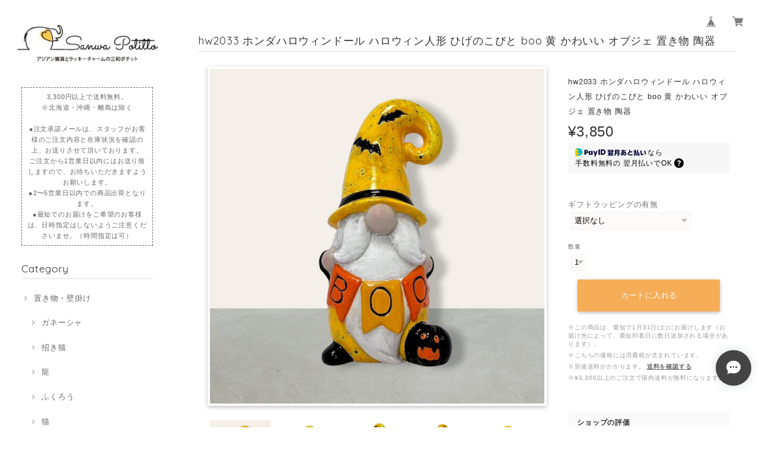

--- FILE ---
content_type: text/css
request_url: https://basefile.akamaized.net/dolcevivace-shopselect-net/64258508251e8/dolce.vita.min.css
body_size: 13829
content:
/* dolce.vita.css 
 * 
 * Dolce & Vivace
 * http://dolcevivace.com/
 * Copyright 2017 Dolce & Vivace
 */
 @charset "utf-8";html,div,span,applet,object,iframe,h1,h2,h3,h4,h5,h6,p,blockquote,pre,a,abbr,acronym,address,big,cite,code,del,dfn,em,font,img,ins,kbd,q,s,samp,small,strike,strong,sub,sup,tt,var,b,u,i,center,dl,dt,dd,ol,ul,li,fieldset,form,label,legend,table,caption,tbody,tfoot,thead,tr,th,td{margin:0;padding:0;border:0;outline:0}article,aside,details,figcaption,figure,footer,header,hgroup,menu,nav,section{display:block}*{        box-sizing:border-box;-webkit-box-sizing:border-box;   -moz-box-sizing:border-box;    -ms-box-sizing:border-box;     -o-box-sizing:border-box}.clearfix:after{content:".";display:block;height:0;clear:both;visibility:hidden}.clearfix{zoom:1}.clear{clear:both}a{outline:none}a:focus,*:focus{outline:none !important}.mar0{margin:0 !important}.mar5{margin:5px}.mar10{margin:10px}.mar15{margin:15px}.mar20{margin:20px}.mar25{margin:25px}.mar30{margin:30px}.mar35{margin:35px}.mar40{margin:40px}.mar45{margin:45px}.mar50{margin:50px}.mar60{margin:60px}.mart5{margin-top:5px}.mart10{margin-top:10px}.mart15{margin-top:15px}.mart20{margin-top:20px}.mart25{margin-top:25px}.mart30{margin-top:30px}.mart35{margin-top:35px}.mart40{margin-top:40px}.mart45{margin-top:45px}.mart50{margin-top:50px}.mart60{margin-top:60px}.mart70{margin-top:70px}.mart80{margin-top:80px}.mart90{margin-top:90px}.mart100{margin-top:100px}.mart200{margin-top:200px}.mart300{margin-top:300px}.marb5{margin-bottom:5px}.marb10{margin-bottom:10px}.marb15{margin-bottom:15px}.marb20{margin-bottom:20px}.marb25{margin-bottom:25px}.marb30{margin-bottom:30px}.marb35{margin-bottom:35px}.marb40{margin-bottom:40px}.marb45{margin-bottom:45px}.marb50{margin-bottom:50px}.marb60{margin-bottom:60px}.marb70{margin-bottom:70px}.marb80{margin-bottom:80px}.marb90{margin-bottom:90px}.marb100{margin-bottom:100px}.marl5{margin-left:5px}.marl10{margin-left:10px}.marl15{margin-left:15px}.marl20{margin-left:20px}.marl25{margin-left:25px}.marl30{margin-left:30px}.marl35{margin-left:35px}.marl40{margin-left:40px}.marl45{margin-left:45px}.marl50{margin-left:50px}.marl60{margin-left:60px}.marr5{margin-right:5px}.marr10{margin-right:10px}.marr15{margin-right:15px}.marr20{margin-right:20px}.marr25{margin-right:25px}.marr30{margin-right:30px}.marr35{margin-right:35px}.marr40{margin-right:40px}.marr45{margin-right:45px}.marr50{margin-right:50px}.marr60{margin-right:60px}.pd0{padding:0 !important}.pd5{padding:5px}.pd10{padding:10px}.pd15{padding:15px}.pd20{padding:20px}.pd25{padding:25px}.pd30{padding:30px}.pd35{padding:35px}.pd40{padding:40px}.pd50{padding:50px}.pd60{padding:60px}.pd70{padding:70px}.pd80{padding:80px}.pd90{padding:90px}.pdl10{padding-left:10px}.pdl20{padding-left:20px}.pdl30{padding-left:30px}.pdr10{padding-right:10px}.pdr20{padding-right:20px}.pdr30{padding-right:30px}strong{font-weight:normal !important}em{font-weight:bold}b{font-weight:bold}small{  font-size:80%}.text-normal{font-weight:normal !important}.text-xs{font-size:0.72rem !important;line-height:1.6em}.text-s{font-size:0.78rem !important;line-height:1.6em}.text-m{font-size:1rem !important}.text-l{font-size:1.6rem !important;line-height:1.6em}.text-xl{font-size:2.2rem !important;line-height:1.6em}.text-xxl{font-size:2.8rem !important;line-height:1.6em}.text-xxxl{font-size:4rem !important;line-height:1.6em}.text-left{  text-align:left !important}.text-right{  text-align:right !important}.text-center{  text-align:center !important}.text-justify{  text-align:justify !important}.text-underline{text-decoration:underline !important}.text-muted{  color:#bdbdbd}.text-primary{  color:#424242}a.text-primary:hover{  color:#757575}.text-success{  color:#0277bd }a.text-success:hover{  color:#039be5}.text-info{  color:#78909c}a.text-info:hover{  color:#b0bec5}.text-warning{  color:#e65100}a.text-warning:hover{  color:#f57c00}.text-danger{  color:#d50000 }a.text-danger:hover{  color:#ff5252 }.relative_on{position:relative !important}.relative_off{position:absolute !important}.relative_off_fixed{position:fixed !important}.center-block{  display:block;  margin-left:auto;  margin-right:auto}.sr-only{  position:absolute;  width:1px;  height:1px;  margin:-1px;  padding:0;  overflow:hidden;  clip:rect(0,0,0,0);  border:0}.sr-only-focusable:active,.sr-only-focusable:focus{  position:static;  width:auto;  height:auto;  margin:0;  overflow:visible;  clip:auto}.float-right{  float:right !important}.float-left{  float:left !important}.hide{  display:none}.show{  display:block !important}.invisible{  visibility:hidden}.text-hide{  font:0/0 a; color:transparent; text-shadow:none; background-color:transparent; border:0}.hidden{ display:none !important; visibility:hidden !important}.affix{ position:fixed}pre,blockquote,code{ page-break-inside:avoid}html{ -ms-text-size-adjust:100%; -webkit-text-size-adjust:100%; -webkit-tap-highlight-color:rgba(0,0,0,0); font-size:75%; letter-spacing:0.04rem; line-height:1.5rem}
p{margin:0 0 2rem} 
@media screen and (min-width:601px){html{font-size:82%;letter-spacing:0.05rem; line-height:1.6rem}p{margin:0 0 2.2rem}}
@media screen and (min-width:993px){html{font-size:82%;letter-spacing:0.05rem; line-height:1.6rem}p{margin:0 0 2.2rem}}
ul{list-style:none}ol{list-style:decimal}img{ vertical-align:middle; border:0; max-width:100%; height:auto}a:focus{ outline:thin dotted; outline:5px auto -webkit-focus-ring-color; outline-offset:-2px}h1,h2,h3,h4,h5,h6{ font-weight:400}h1 a,h2 a,h3 a,h4 a,h5 a,h6 a{ font-weight:inherit}h1,h2{ font-size:1.6rem; line-height:1.8rem; margin:0 0 1rem; border-left:#EF9A9A solid 4px; padding-left:16px}h3,h4,h5,h6{ font-size:1.2rem; line-height:1.2rem; margin:0}i{padding:0 0 0.1rem;vertical-align:middle !important}.collapsible i{padding-top:0}.section{padding-top:0;padding-bottom:2rem}.section2{padding-top:0;padding-bottom:3rem}.section-topspace{padding-top:3.4rem;padding-bottom:2rem}.section:after,.section-topspace:after{content:".";display:block;height:0;clear:both;visibility:hidden}li ul li{padding-left:1.4rem}
@media (max-width:600px){h1,h2,h1.plain,h2.plain{ font-size:1.4rem; line-height:1.6rem}.text-xs{line-height:1.6em}.text-s{line-height:1.6em}.text-l{line-height:1.6em}.text-xl{line-height:1.5em}.text-xxl{line-height:1.4em}.text-xxxl{line-height:1.3em}}
.mart1rem{margin-top:1rem}.mart24rem{margin-top:2.4rem}.pdb1rem{padding-bottom:1rem}.pdb24rem{padding-bottom:2.4rem}@font-face{
font-family:"YuGothic M";src:local(Yu Gothic Medium)}body{color:#333;
font-family: Verdana, "游ゴシック体", YuGothic, "游ゴシック Medium", "YuGothic M", "ヒラギノ角ゴ Pro W3", "Hiragino Kaku Gothic Pro", "メイリオ", Meiryo, sans-serif;background-color:#fff;font-weight:normal;margin:0;word-wrap:break-word; overflow-wrap:break-word}.font_reset{
font-family: Verdana, "游ゴシック体", YuGothic, "游ゴシック Medium", "YuGothic M", "ヒラギノ角ゴ Pro W3", "Hiragino Kaku Gothic Pro", "メイリオ", Meiryo, sans-serif}a{ color:#757575; text-decoration:none; -webkit-transition:color 0.3s,background-color 0.5s; -moz-transition:color 0.3s,background-color 0.5s; transition:color 0.3s,background-color 0.5s}a:hover,a:focus{ color:#EF9A9A;&#12288}hr{ -moz-box-sizing:content-box; box-sizing:content-box; height:0; border:0; border-top:1px solid #bdbdbd; margin:1rem 0}.font-varela{
font-family:'Varela',sans-serif}.collapsible-body pre{margin:0;border:0}#page-top{position:fixed;bottom:1%;right:1%;z-index:900;opacity:0.7}#page-top i{font-size:1rem}#page-top:hover{opacity:1}#menu li{position:relative}#menu li ul{ display:none; position:absolute; top:70px; left:0px; padding:5px; width:200px; background-color:transparent; border:none; margin-top:-70px; padding-top:70px}#menu li ul li{ margin:0 !important; padding:0 !important; width:200px; border:none; background-color:#FFF}#menu li ul li a{ display:inline-block; width:200px; height:20px !important}#menu li ul li a:hover{ background-color:#FFF; color:#333}.collapsible{ -webkit-box-shadow:none; -moz-box-shadow:none; box-shadow:none; -webkit-border-radius:2px; -moz-border-radius:2px; border-radius:2px} .collapsible-header{ display:block; cursor:pointer; padding:0.6rem 1rem; background-color:#fff; border-bottom:1px solid #ddd; height:auto; line-height:1.6rem}.collapsible-body{ background-color:#fff}.collapsible-header i{ width:2rem; display:block; float:left; text-align:center; margin-right:1rem;font-size:1.36rem; line-height:1.6rem} .container,.header-container{ padding:0; margin:0 auto; max-width:1280px; width:100%} .container-wide{ padding:0 1.5rem; margin:0 auto; width:100%} .container-404{ padding:0 1.5rem; margin:0 auto; max-width:1280px; width:92%; margin-top:50px}
@media only screen and (min-width:601px){/* 601 */.container-wide{ width:95%; max-width:1980px} .container,.header-container{padding:0}.container-404{ width:75%;margin-top:130px}}
@media only screen and (min-width:993px){/* 993 */.container{ width:92%}.header-container{ padding:0 1.5rem}}
@media only screen and (min-width:1280px){.container{ width:1180px}.header-container{ padding:0 2rem}}
nav {position:static;color:#333;z-index:1100;background-color:transparent;height:70px;line-height:70px;
font-family: Verdana, "游ゴシック体", YuGothic, "游ゴシック Medium", "YuGothic M", "ヒラギノ角ゴ Pro W3", "Hiragino Kaku Gothic Pro", "メイリオ", Meiryo, sans-serif;overflow:visible !important;-webkit-box-shadow:none; -moz-box-shadow:none; box-shadow:none; padding:20px 0}nav h1{margin:0;padding:0;border:none}.brand-logo{text-align:center;margin:20px auto 1.4rem}.brand-logo h1,.brand-logo h1 a,.brand-logo h1 a:hover{ font-size:1.1rem;border:none;padding:0;text-align:center;color:#333;font-weight:normal !important}.brand-logo img{max-height:70px;width:auto;vertical-align:bottom}.brand-logo-block{ display:inline-block; padding:0;color:#424242; font-size:1.7rem}nav a{ color:#212121 !important}nav a.button-collapse i{ font-size:2.4rem; height:70px; line-height:70px}nav .nav-wrapper i{ font-size:14px;line-height:68px !important;vertical-align:middle}.btn-floating i{ font-size:2rem}i.left{ margin-right:5px !important}i.right{ margin-left:5px !important}nav ul li{ -webkit-transition:background-color 0.3s; -moz-transition:background-color 0.3s; -o-transition:background-color 0.3s; -ms-transition:background-color 0.3s; transition:background-color 0.3s; padding-left:10px !important; padding-right:10px !important}nav a.button-collapse i{ font-size:2rem}
@media (max-width:992px){nav ul li,nav ul li a{display:block;width:100%}.waves100{display:inline-block;width:100%}nav ul li:hover,nav ul li a:hover{background:#FFF !important}nav ul li.active,nav ul li.current-menu-item{ background-color:#eceff1;color:#455a64}.brand-logo{text-align:center;width:210px}.side-nav .nav-title{background:transparent !important;color:#999;font-size:1.4rem;margin-left:1.3rem}.side-nav .nav-search:hover,.side-nav .nav-search:active,.side-nav .nav-search:focus,.side-nav .nav-title:hover,.side-nav .nav-title:active,.side-nav .nav-title:focus{background:#FFF}.side-nav .wp-search-form-icon i{display:inline-block;font-size:1.4rem;color:#999;height:70px;padding:2px 0 0px 10px}.side-nav .item-icon{display:inline-block;font-size:1.4rem;color:#999;height:70px;padding:0 12px 10px 0;margin-right:0.3rem}.side-nav .wp-search-form{font-size:1rem;padding-left:3.4rem;padding-right:1.3rem;color:#424242}}
@media (min-width:601px){ nav ul li:hover,nav ul li.active,nav ul li:hover,nav ul li.current-menu-item{ background-color:transparent !important}nav ul li a:hover,nav ul li a.active,nav ul li a:hover,nav ul li a.current-menu-item{ background-color:transparent !important;color:#EFAAC5 !important}}
@media only screen and (min-width:993px){nav {position:static; width:100%;height:auto;line-height:normal}nav .nav-wrapper i,nav a.button-collapse,nav a.button-collapse i{ height:auto; line-height: normal}.brand-logo h1{display:none}nav .logo{position:relative;top:-1px !important}nav .logo img{max-height:100%;max-width:100%}nav ul{margin:auto !important;text-align:center !important}nav ul li{ -webkit-transition:background-color 0.3s; -moz-transition:background-color 0.3s; -o-transition:background-color 0.3s; -ms-transition:background-color 0.3s; transition:background-color 0.3s; padding-left:0 !important; padding-right:0 !important; float:none; display:block; width:100%; text-align:left}nav,nav .nav-wrapper i,nav a.button-collapse,nav a.button-collapse i{ height:auto; line-height:normal}nav .nav-wrapper i{line-height:68px !important}.navbar-fixed{ height:70px !important}nav ul a {font-size:1rem;padding-left:0;padding-right:0}nav .logo i{color:#ef9a9a;transition:all 0.4s ease;font-size:1.1rem;padding:0 10px;line-height:normal !important}nav .logo,nav .logo a,nav .logo a:hover{ font-size:1.4rem;line-height:normal;border:none;color:#333 !important;font-weight:normal !important}}
 .btn:hover{ background-color:#999;color:#FFF !important}.disabled:hover{color:#999 !important}input[type=text]:focus,input[type=password]:focus,input[type=email]:focus,input[type=url]:focus,input[type=date]:focus,input[type=tel]:focus,input[type=number]:focus,input[type=search]:focus,textarea:focus.materialize-textarea{ border-bottom:1px solid #999; -webkit-box-shadow:0 1px 0 0 #999; -moz-box-shadow:0 1px 0 0 #999; box-shadow:0 1px 0 0 #999}.collection .collection-item.active{ background-color:#999; color:#eafaf9} .collection a.collection-item{ color:#999}.secondary-content{ color:#999}span.badge.new{ background-color:#999}span.badge.new:after{ content:"new"}.progress .determinate{ background-color:#999}.progress .indeterminate{ background-color:#999}.btn{ color:#FFF; background-color:#ef9a9a; letter-spacing:0.07rem !important; -webkit-transition:0.3s ease-out; -moz-transition:0.3s ease-out; -o-transition:0.3s ease-out; -ms-transition:0.3s ease-out; transition:0.3s ease-out} .btn-floating{ color:#FFF; background-color:#999} .dropdown-content li >a,.dropdown-content li >span{ color:#999} .input-field input[type=text]:focus+label,.input-field input[type=password]:focus+label,.input-field input[type=email]:focus+label,.input-field input[type=url]:focus+label,.input-field input[type=date]:focus+label,.input-field input[type=tel]:focus+label,.input-field input[type=number]:focus+label,.input-field input[type=search]:focus+label,.input-field textarea:focus.materialize-textarea+label{ color:#999}.input-field .prefix.active{ color:#999}  [type="radio"]:checked+label:after{ border:2px solid #999; background-color:#999}[type="radio"].with-gap:checked+label:before{ border:2px solid #999}[type="radio"].with-gap:checked+label:after{ border:2px solid #999; background-color:#999} [type="checkbox"]:checked+label:before{ border-right:2px solid #999; border-bottom:2px solid #999} input[type=range]+.thumb{ background-color:#999}input[type=range]+.thumb .value{ color:#999}input[type=range]::-webkit-slider-thumb{ background-color:#999} input[type=range]::-moz-range-thumb{ background:#999} input[type=range]::-ms-thumb{ background:#999} .picker__date-display{ background-color:#999; color:#fff} .picker--focused .picker__day--highlighted{ color:#999} .picker__close,.picker__today{ color:#999} footer.page-footer:before,footer.page-footer-noitem:before{content:".";display:block;height:0;clear:both;visibility:hidden}footer.page-footer{  margin-top:2.4rem;  padding-top:0;  background-color:#eee ;  color:#212121;  font-size:0.9rem}footer.page-footer-noitem{  margin-top:2.4rem;  padding-top:0;  background-color:#eee ;  color:#212121;  font-size:0.9rem}footer.page-footer h3{  font-size:1rem;  line-height:1.2rem;  margin:2.4rem 0 1rem;  border-left:#999   solid 4px;  padding-left:16px;  color:#212121}footer.page-footer a,footer.page-footer-noitem a{color:#000}footer.page-footer .footer-copyright,footer.page-footer-noitem .footer-copyright{    color:#212121;    background-color:transparent;text-align:right;font-size:10px;overflow:hidden;    height:auto;    line-height: normal;padding-bottom:10px}footer .footer-link-text,footer .footer-link-text a{color:#757575}.footer-copyright-fixed{    color:#424242;;position:fixed;bottom:0;padding:0 0 1rem 0}.waves-effect.waves-teal .waves-ripple{    background-color:rgba(208,215,223,0.6)}.dropdown-content{margin:39px 0 0;-webkit-border-radius:2px;    -moz-border-radius:2px;    border-radius:2px}.dropdown-content li{    cursor:pointer;    font-size:1rem;color:#424242;    line-height:1.5rem}footer.page-footer:before{content:"";    clear:both;    display:block}.card-panel{  margin:2rem 0 2rem}.modal{  background-color:#fff}.modal .modal-content{line-height:1.4rem;background:#fff}.modal .modal-footer{    height:80px;padding:20px;background:#fff}.easee{-webkit-transition:1.2s;  -moz-transition:1.2s;  -o-transition:1.2s;   -ms-transition:1.2s;      transition:1.2s}table{  width:100%;  display:table}  table.bordered tr{    border-bottom:1px solid #d0d0d0}  table.striped tbody tr:nth-child(odd){    background-color:#f2f2f2}  table.hoverable tbody tr{    -webkit-transition:background-color 0.25s ease;    -moz-transition:background-color 0.25s ease;    -o-transition:background-color 0.25s ease;    -ms-transition:background-color 0.25s ease;    transition:background-color 0.25s ease}    table.hoverable tbody tr:hover{      background-color:#f2f2f2}  table.centered thead tr th,table.centered tbody tr td{    text-align:center}thead{  border-bottom:1px solid #d0d0d0}td,th{  padding:15px 5px;  display:table-cell;  text-align:left;  vertical-align:middle;  -webkit-border-radius:2px;  -moz-border-radius:2px;  border-radius:2px;  background-clip:padding-box}  .materialboxed{  cursor:pointer}.materialboxed.active{  cursor:pointer}ul.table-of-contents a{  display:inline-block;  font-weight:400;  color:#757575;  padding-left:12px;  height:1.5rem;  line-height:1.5rem;  letter-spacing:0.4;  display:inline-block}ul.table-of-contents a:hover{    color:#cfd8dc;    padding-left:10px;    border-left:2px solid #cfd8dc}ul.table-of-contents a.active{    font-weight:400;    padding-left:10px;    border-left:2px solid #999;color:#999}.modal .modal-footer .btn-small{      float:right;      margin:6px 0}.card .card-action{    border-top:1px solid rgba(160,160,160,0.2);    padding:10px 20px}.card .card-image img{  padding:4px}.card .card-content{    padding:20px 24px 24px}.boxer-open #boxer-overlay{  opacity:0.8}#boxer{  padding:6px}#boxer .boxer-meta{  padding:0}#boxer .boxer-caption p{  color:#666;  font-size:1rem;  margin:0;  padding:1rem 0.5rem 0.5rem}#boxer .boxer-close{  z-index:10500}#boxer{  z-index:10100}#boxer-overlay{  z-index:10000}#boxer .boxer-loading{  z-index:10500}#boxer .boxer-container{  z-index:10300}.boxer{   max-width:100%;   height:auto;   display:inline-block;   border:4px solid #fff;   overflow:hidden;   position:relative;   text-align:center;   cursor:url("../image/zoom-icon.png"),pointer; -webkit-box-shadow:0 2px 5px 0 rgba(0,0,0,0.16),0 2px 10px 0 rgba(0,0,0,0.12); -moz-box-shadow:0 2px 5px 0 rgba(0,0,0,0.16),0 2px 10px 0 rgba(0,0,0,0.12); box-shadow:0 2px 5px 0 rgba(0,0,0,0.16),0 2px 10px 0 rgba(0,0,0,0.12); transition:all 0.2s ease; -webkit-border-radius:2px; -moz-border-radius:2px; border-radius:2px;margin:0.5rem}.boxer:hover{ -webkit-box-shadow:0 5px 11px 0 rgba(0,0,0,0.18),0 4px 15px 0 rgba(0,0,0,0.15); -moz-box-shadow:0 5px 11px 0 rgba(0,0,0,0.18),0 4px 15px 0 rgba(0,0,0,0.15); box-shadow:0 5px 11px 0 rgba(0,0,0,0.18),0 4px 15px 0 rgba(0,0,0,0.15)}ul .disc{list-style:disc !important}.icon-right{padding:0 0 0.3rem 0.6rem}.icon-right2{padding-left:0.2rem}.icon-left{padding:0 0.6rem 0.3rem 0;vertical-align:middle}.icon-left2{padding-right:0.2rem}
@media (max-width:600px){.mobile-only{display:block;position:relative}.screen-only{display:none}}
@media (min-width:601px){.mobile-only{display:none}.screen-only{display:block;position:relative}}
@media (max-width:992px){.mobile-and-tablet-only{display:block}.pc-only{display:none}}
@media (min-width:993px){.mobile-and-tablet-only{display:none}.pc-only{display:block}}
@media (max-width:1280px){.under1280{display:block}.over1280{display:none}}
@media (min-width:1281px){.under1280{display:none}.over1280{display:block}}
.z-depth-1,.tag-btn,.imagebox{ -webkit-box-shadow:0 2px 5px 0 rgba(0,0,0,0.16),0 2px 10px 0 rgba(0,0,0,0.12); -moz-box-shadow:0 2px 5px 0 rgba(0,0,0,0.16),0 2px 10px 0 rgba(0,0,0,0.12); box-shadow:0 2px 5px 0 rgba(0,0,0,0.16),0 2px 10px 0 rgba(0,0,0,0.12)}.z-depth-1-half,.btn:hover,.btn-floating:hover{ -webkit-box-shadow:0 5px 11px 0 rgba(0,0,0,0.18),0 4px 15px 0 rgba(0,0,0,0.15); -moz-box-shadow:0 5px 11px 0 rgba(0,0,0,0.18),0 4px 15px 0 rgba(0,0,0,0.15); box-shadow:0 5px 11px 0 rgba(0,0,0,0.18),0 4px 15px 0 rgba(0,0,0,0.15)}.contents{margin-left:auto;margin-right:auto;position:absolute;top:110px;width:100%}.search_box{text-align:center;margin-top:0px;max-width:92%;position:relative;background-color:#FFF;height:90px;padding-top:30px;z-index:19999}.hide-searchbox{ display:none}.search_padding{padding:0 1.4rem}.entry-title,.page-title{border-left:none !important;padding:0;line-height:2rem !important;margin:0 0 1rem 0 !important;font-size:19px;text-align:left !important}.entry-title-result,.page-title-result{border-left:none !important;padding:0;line-height:2rem !important;margin:0 0 1rem 0 !important;font-size:19px}
@media (max-width:600px){.entry-title,.page-title,.entry-title-result,.page-title-result{font-size:1.1rem;padding:0 0 2px}.entry-title i,.page-title i,.entry-title-result i,.page-title-result i{font-size:1.1rem !important}}
@media (min-width:601px){.entry-title,.page-title{line-height:26px !important}.entry-title-result,.page-title-result{line-height:26px !important}}
.entry-meta,.page-meta,.entry-meta a,.page-meta a,.entry-meta i,.page-meta i{font-size:11px;color:#757575}#sidebar,#sidebar2,#sidebar-thin{padding-left:0;line-height:1.4rem}#sidebar li{padding-top:0.8rem}
@media only screen and (min-width:993px){#sidebar,#sidebar2{padding:0 10px}}
@media screen and (min-width:1600px){#sidebar,#sidebar2{padding:0 20px}}
#sidebar:after,#sidebar2:after,#sidebar-thin:after{content:""; clear:both; display:block;padding:0 0 1rem}#sidebar h2,#sidebar h3,#sidebar2 h2,#sidebar-thin h2{font-size:1.3rem;line-height:1.3rem; border-left:none; padding-left:0;border-bottom:#ddd solid 1px;border-left:none !important;padding:0 0 8px;margin:0 0 1rem !important;
font-family:Quicksand , Verdana, "游ゴシック", YuGothic, "ヒラギノ角ゴ ProN W3", "Hiragino Kaku Gothic ProN", "メイリオ", Meiryo, sans-serif!important}
@media (max-width:600px){#sidebar h2,#sidebar h3,#sidebar2 h2,#sidebar-thin h2{padding:0 0 10px}}
#sidebar li,#sidebar2 li{margin:1rem 0 0}#sidebar .sidebar-entry-catch,#sidebar2 .sidebar-entry-catch,#sidebar-thin .sidebar-entry-catch{margin:0 1.4rem 1rem 0;float:left;width:54px;height:auto}
@media only screen and (min-width:601px) and (max-width:992px){#sidebar .sidebar-entry-catch,#sidebar2 .sidebar-entry-catch,#sidebar-thin .sidebar-entry-catch{float:none;width:100%}}
#sidebar .sidebar-entry-title,#sidebar2 .sidebar-entry-title,#sidebar-thin .sidebar-entry-title{padding:10px 0 1rem}#sidebar .sidebar-entry-title2,#sidebar2 .sidebar-entry-title2,#sidebar-thin .sidebar-entry-title2{padding:0 0 1rem}#sidebar .sidebar-entry-item,#sidebar2 .sidebar-entry-item,#sidebar-thin .sidebar-entry-item{font-size:0.9rem}#sidebar .sidebar-entry-item:after,#sidebar2 .sidebar-entry-item:after,#sidebar-thin .sidebar-entry-item:after{content:""; clear:both; height:0; display:block; visibility:hidden}.imagebox{padding:4px;position:relative;height:auto;width:auto;display:inline-block}.view,.view-wide{ max-width:100%; height:auto;  border:none; overflow:hidden; position:relative; text-align:center; cursor:pointer;transition:all 0.4s ease}.view img{ display:block; position:relative; opacity:1; transform:scale(1,1); transition:all 0.4s ease}.view-wide img{ display:block; position:relative; opacity:1; transform:scale(1,1); transition:all 0.4s ease}.view:hover img{ opacity:0.6; transform:scale(1.2,1.2)}.view-wide:hover img{ opacity:0.6; transform:scale(1.2,1.2)}
@media (max-width:600px){.view-wide{}.view-wide img{ max-width:100% !important}.view:hover img{ opacity:1; transform:scale(1,1)}.view-wide:hover img{ opacity:1; transform:scale(1,1)}}
.view,.view-wide{ -webkit-box-shadow:0 2px 5px 0 rgba(0,0,0,0.16),0 2px 10px 0 rgba(0,0,0,0.12); -moz-box-shadow:0 2px 5px 0 rgba(0,0,0,0.16),0 2px 10px 0 rgba(0,0,0,0.12); box-shadow:0 2px 5px 0 rgba(0,0,0,0.16),0 2px 10px 0 rgba(0,0,0,0.12); transition:all 0.4s ease}.view:hover,.view-wide:hover{ -webkit-box-shadow:0 5px 11px 0 rgba(0,0,0,0.18),0 4px 15px 0 rgba(0,0,0,0.15); -moz-box-shadow:0 5px 11px 0 rgba(0,0,0,0.18),0 4px 15px 0 rgba(0,0,0,0.15); box-shadow:0 5px 11px 0 rgba(0,0,0,0.18),0 4px 15px 0 rgba(0,0,0,0.15)}.photo,.photo-s{ max-width:100%; height:auto; display:inline-block; padding:0.5rem}.photo-top{ max-width:100%; height:auto; margin-left:auto; margin-right:auto; display:inline-block}.photo img,.photo-top img{ border:4px solid #fff; -webkit-box-shadow:0 2px 5px 0 rgba(0,0,0,0.16),0 2px 10px 0 rgba(0,0,0,0.12); -moz-box-shadow:0 2px 5px 0 rgba(0,0,0,0.16),0 2px 10px 0 rgba(0,0,0,0.12); box-shadow:0 2px 5px 0 rgba(0,0,0,0.16),0 2px 10px 0 rgba(0,0,0,0.12); transition:all 0.6s ease; -webkit-border-radius:2px; -moz-border-radius:2px; border-radius:2px}.photo-s img{ border:2px solid #fff; -webkit-box-shadow:0 2px 5px 0 rgba(0,0,0,0.16),0 2px 10px 0 rgba(0,0,0,0.12); -moz-box-shadow:0 2px 5px 0 rgba(0,0,0,0.16),0 2px 10px 0 rgba(0,0,0,0.12); box-shadow:0 2px 5px 0 rgba(0,0,0,0.16),0 2px 10px 0 rgba(0,0,0,0.12); transition:all 0.3s ease; -webkit-border-radius:2px; -moz-border-radius:2px; border-radius:2px}.photo a img,.photo-s a img,.photo-top a img,{opacity:1}.photo a img:hover,.photo-s a img:hover,.photo-top a img:hover{opacity:0.7; -webkit-box-shadow:0 5px 11px 0 rgba(0,0,0,0.18),0 4px 15px 0 rgba(0,0,0,0.15); -moz-box-shadow:0 5px 11px 0 rgba(0,0,0,0.18),0 4px 15px 0 rgba(0,0,0,0.15); box-shadow:0 5px 11px 0 rgba(0,0,0,0.18),0 4px 15px 0 rgba(0,0,0,0.15)}.top-block{display:block;min-height:168px;position:relative;margin-bottom:1.4rem}.subpage-block{display:block;min-height:168px;position:relative;margin-bottom:2.4rem}.top-block:after,.subpage-block:after{ content:""; clear:both; display:block}.top-date{background:#fff;display:block;float:left; position:relative;overflow:hidden;width:100%;text-align:right;line-height:18px;font-size:12px;padding:3px 8px 0;color:#9e9e9e;letter-spacing:1px;
font-family:'Damion',cursive}.top-title{display:inline-block}.top-title a{display:inline-block;color:#424242}.top-title a:hover{color:#999}.top-desc{color:#424242;padding:1rem 0;line-height:1.6rem}.top-desc a:hover{color:#424242}.top-desc-more p{padding:0 !important;margin:0 !important}.top-desc-more a:hover{color:#424242 !important}.top-readmore{position:absolute;bottom:0;right:1rem}.top-readmore .btn{margin:0;line-height:2.4rem;height:2.4rem;font-size:0.9rem;padding:0 1.8rem 0 1.8rem}.top-thumb{height:100%}
@media (min-width:601px){.top-thumb{width:100%}}
.top-thumb img{width:100%}
@media (max-width:600px){.top-thumb{height:auto}}
.plus-minus{margin-top:-120px; padding-top:120px}.plus-minus2{margin-top:-70px; padding-top:120px}.plus-minus3{margin-top:-100px; padding-top:100px}.pre-icon{display:inline-block;font-size:1.6rem;padding:8px 0 0}.pre-icon2{display:inline-block;font-size:1.6rem;padding:0 0 4px}.credits{font-size:0.78rem;color:#9e9e9e;padding-bottom:2px;border-bottom:solid 1px #e0e0e0;text-align:right;vertical-align:middle;line-height:1rem}.credits i{padding-left:0.5rem;padding-right:0.2rem;font-size:0.9rem;vertical-align:middle}.credits a{color:#9e9e9e}.credits p{margin:0}.form-submit{text-align:center;margin:2rem 0 0}input#submit{ display:inline-block; height:36px; margin-bottom:15px; padding:0 2rem; -webkit-border-radius:2px; -moz-border-radius:2px; border-radius:2px; background-clip:padding-box; line-height:36px; text-transform:uppercase; border:none; outline:0; -webkit-tap-highlight-color:transparent; text-decoration:none; text-align:center; -webkit-transition:0.2s ease-out; -moz-transition:0.2s ease-out; -o-transition:0.2s ease-out; -ms-transition:0.2s ease-out; transition:0.2s ease-out; cursor:pointer; color:#FFF; background-color:#ef9a9a; letter-spacing:0.07rem; -webkit-box-shadow:0 2px 5px 0 rgba(0,0,0,0.16),0 2px 10px 0 rgba(0,0,0,0.12); -moz-box-shadow:0 2px 5px 0 rgba(0,0,0,0.16),0 2px 10px 0 rgba(0,0,0,0.12); box-shadow:0 2px 5px 0 rgba(0,0,0,0.16),0 2px 10px 0 rgba(0,0,0,0.12)} input#submit:hover{ background-color:#999; color:#FFF !important; -webkit-box-shadow:0 5px 11px 0 rgba(0,0,0,0.18),0 4px 15px 0 rgba(0,0,0,0.15); -moz-box-shadow:0 5px 11px 0 rgba(0,0,0,0.18),0 4px 15px 0 rgba(0,0,0,0.15); box-shadow:0 5px 11px 0 rgba(0,0,0,0.18),0 4px 15px 0 rgba(0,0,0,0.15)}[type="radio"]:not(:checked)+label,[type="radio"]:checked+label{display:none}[type="radio"]+label:before,[type="radio"]+label:after{ display:none}[type="radio"]:not(:checked)+label:before{ display:none}[type="radio"]:not(:checked)+label:after{ display:none}[type="radio"]:checked+label:before{ display:none}[type="radio"]:checked+label:after{ display:none}  [type="radio"]:disabled:not(:checked)+label:before,[type="radio"]:disabled:checked+label:before{ display:none}[type="radio"]:disabled+label{ display:none}[type="radio"]:disabled:not(:checked)+label:hover:before{ display:none}[type="radio"]:disabled+label,[type="radio"]:not(:checked)+label,[type="radio"]:checked+label,[type="radio"]:not(:checked),[type="radio"]:checked{ left:inherit; position:relative; padding-left:inherit; margin-left:15px; margin-right:5px; cursor:pointer; display:inline-block; height:1rem; line-height:1rem; font-size:1rem}[type="checkbox"]:not(:checked)+label,[type="checkbox"]:checked+label{ display:none}[type="checkbox"]+label:before{ display:none}[type="checkbox"]:not(:checked)+label:before{ display:none}[type="checkbox"]:checked+label:before{ display:none}[type="checkbox"]:disabled:not(:checked)+label:before{ display:none}[type="checkbox"]:disabled:checked+label:before{ display:none}[type="checkbox"]:disabled:checked+label{ display:none}[type="checkbox"]:disabled:not(:checked)+label:hover:before{display:none}[type="checkbox"]:disabled:checked+label,[type="checkbox"]:not(:checked)+label,[type="checkbox"]:checked+label,[type="checkbox"]:not(:checked),[type="checkbox"]:checked{ left:inherit; position:relative; padding-left:inherit; margin-left:15px; margin-right:5px; cursor:pointer; display:inline-block; height:1rem; line-height:1rem; font-size:1rem}.dropmenu li{ position:relative}.dropmenu li ul{ list-style:none; position:absolute; z-index:1000; top:60px; left:0; margin:0; padding:0; text-align:left !important; line-height:20px !important; background:#fff; -webkit-box-shadow:0 2px 5px 0 rgba(0,0,0,0.16),0 2px 10px 0 rgba(0,0,0,0.12); -moz-box-shadow:0 2px 5px 0 rgba(0,0,0,0.16),0 2px 10px 0 rgba(0,0,0,0.12); box-shadow:0 2px 5px 0 rgba(0,0,0,0.16),0 2px 10px 0 rgba(0,0,0,0.12); transition:all 0.6s ease; -webkit-border-radius:2px; -moz-border-radius:2px; border-radius:2px}.dropmenu li ul li{ white-space:nowrap; margin:0; padding:0; display:block}.dropmenu li ul li a{ padding:1rem 1.2rem;  text-align:left}.dropmenu li ul{ visibility:hidden; opacity:0; transition:all 0.2s ease}.dropmenu li:hover ul{ visibility:visible; opacity:1}.dropmenu li ul li a{ visibility:hidden; opacity:0; transition:.5s}.dropmenu li:hover ul li a{ visibility:visible; opacity:0.9}
@media (max-width:992px){.side-nav .sub-menu{display:none}#sidebar ul .waves-effect{display:block}#sidebar ul li .sub-menu{margin:1rem 0 0 2rem}}
.js-masonry{margin:0 auto}.js-masonry:after{ content:''; display:block; clear:both}.top-thumb{height:100%}.index-title{border:none;text-align:center;padding:1rem 0.5rem 0.8rem;margin:0;font-size:1.1rem;line-height:1.4rem}.index-title-box{background-color:#FFF;opacity:1; transform:scale(1,1); transition:all 0.6s ease;  background:#FFF;opacity:1;z-index:3600}
@media (min-width:601px){.index-block-x2 .index-title-box{min-width:620px}}
.side-title-box{background-color:#FFF;opacity:1; transform:scale(1,1); transition:all 0.6s ease; min-width:100%}.index-title-box p,.side-title-box p{text-align:center;font-size:0.78rem;line-height:1rem;color:#9e9e9e;margin:0;padding:0 0.5rem 0.5rem}.index-title-box i,.side-title-box i{padding-right:5px}.index-title-more{text-align:center;font-size:0.9rem;line-height:1rem;color:#333;margin:0;padding:0 0.5rem 1rem}
.index-title-box:hover{ opacity:1; transform:scale(1,1); transition:all 0.4s ease}.side-block:hover .side-title-box,.index-block:hover .index-title-box,.index-block-x2:hover .index-title-box{ opacity:1; transform:scale(1,1); transition:all 0.4s ease}.side-block .side-title-box h1,.index-block .index-title-box h1,.index-block-x2 .index-title-box h1{ color:#333; transition:all 0.4s ease}.side-block:hover .side-title-box h1,.index-block:hover .index-title-box h1,.index-block-x2:hover .index-title-box h1{ color:#ff8a80}.side-block:hover .side-title-box,.index-block:hover .index-title-box,.index-block-x2:hover .index-title-box{ opacity:1; transform:scale(1,1); transition:all 0.4s ease}.item{width:auto;height:auto;position:relative;margin-bottom:20px;margin-left:1%;margin-right:1%}
@media only screen and (min-width:1360px){.item{margin-bottom:28px;margin-left:2%;margin-right:2%}}
.index-block{display:inline-block;position:relative;margin:0;padding:0;width:100%;max-width:100%}.side-block{display:inline-block;position:relative;padding:0;width:100%;max-width:100%}.index-date{background-color:#FFF;display:block;width:100%;color:#9e9e9e;overflow:hidden;text-align:center;font-size:0.78rem;line-height:1rem;margin:0;padding:0 0 1rem}.side-date{background-color:#FFF;display:block;width:100%;color:#9e9e9e;overflow:hidden;text-align:center;font-size:0.78rem;line-height:1rem;margin:0;padding:0 5px 1rem}.cat-date{background-color:transparent;display:block;width:100%;color:#9e9e9e;overflow:hidden;text-align:center;font-size:0.78rem;line-height:1rem;margin:0;padding:0 0 1rem}.more-btn{display:inline-block;vertical-align:middle;min-width:3rem;padding:0 6px; text-align:center; line-height:17px;font-size:9px !important; -webkit-box-sizing:border-box; -moz-box-sizing:border-box; box-sizing:border-box; font-weight:300; font-size:0.8rem; -webkit-border-radius:2px; -moz-border-radius:2px; border-radius:2px; background-clip:padding-box;vertical-align:middle;background:#ef9a9a;color:#fff;transition:all 0.4s ease}a:hover .more-btn{transition:all 0.4s ease;-webkit-box-shadow:0 2px 5px 0 rgba(0,0,0,0.16),0 2px 10px 0 rgba(0,0,0,0.12); -moz-box-shadow:0 2px 5px 0 rgba(0,0,0,0.16),0 2px 10px 0 rgba(0,0,0,0.12); box-shadow:0 2px 5px 0 rgba(0,0,0,0.16),0 2px 10px 0 rgba(0,0,0,0.12)}.index-title-more i{color:#ef9a9a;transition:all 0.4s ease;font-size:1.1rem}.index-block:hover .more-btn{background:#999;color:#fff}.side-block:hover .index-title-more i,.index-block:hover .index-title-more i{color:#999 !important}
@media (max-width:992px){.item{margin-bottom:26px}}
@media (max-width:600px){.item{margin-left:10px;margin-right:10px}.js-masonry .widget{margin:0 auto 2.4rem}.side-block,.index-block{padding:0;width:100% !important;max-width:100% !important}.index-title-box{ min-width:100px; max-width:100%}}
#infscr-loading{width:100%;text-align:center;padding:8px 0;position:fixed;right:0;bottom:70px}#infscr-loading img{display:block;margin:auto;width:66px;height:66px}.sha{ max-width:100%; height:auto; display:inline-block; -webkit-box-shadow:0 2px 5px 0 rgba(0,0,0,0.16),0 2px 10px 0 rgba(0,0,0,0.12); -moz-box-shadow:0 2px 5px 0 rgba(0,0,0,0.16),0 2px 10px 0 rgba(0,0,0,0.12); box-shadow:0 2px 5px 0 rgba(0,0,0,0.16),0 2px 10px 0 rgba(0,0,0,0.12); transition:all 0.6s ease; -webkit-border-radius:2px; -moz-border-radius:2px; border-radius:2px}.top_widgetbox{ width:100%; height:auto; display:inline-block; -webkit-box-shadow:0 2px 5px 0 rgba(0,0,0,0.16),0 2px 10px 0 rgba(0,0,0,0.12); -moz-box-shadow:0 2px 5px 0 rgba(0,0,0,0.16),0 2px 10px 0 rgba(0,0,0,0.12); box-shadow:0 2px 5px 0 rgba(0,0,0,0.16),0 2px 10px 0 rgba(0,0,0,0.12); transition:all 0.6s ease; -webkit-border-radius:2px; -moz-border-radius:2px; border-radius:2px; padding:0 1rem 0.5rem; background-color:#FFF}
@media (max-width:600px){.top_widgetbox{margin-left:10%;margin-right:10%;width:80%}}
@media (max-width:992px){.widget ul .waves-effect,.page-footer ul .waves-effect{display:block}}
ul.tabs li.tab .active{color:#FFF !important}.says,.screen-reader-text{clip:rect(1px,1px,1px,1px);height:1px;overflow:hidden;position:absolute !important;width:1px;word-wrap:normal !important}.index-block,.index-block-x2{line-height:2rem}.entry-title,.page-title{border-bottom:#666 solid 1px;border-left:none !important;padding:0 0 9px;line-height:2rem !important;margin:0 0 0.8rem 0 !important;font-size:19px}.entry-title i,.page-title i{padding:0 0.6rem 0.3rem 0;vertical-align:middle}
@media (max-width:600px){.entry-title,.page-title{}}
.item .itembox{}.item .desc{ overflow:hidden; white-space:nowrap; -o-text-overflow:ellipsis; text-overflow: ellipsis; padding:0 1.5rem 0}.item .price{color:#666;padding-bottom:5px}.item .soldout{color:#e53935;font-size:1rem}.item .soldout-price{color:#ccc;text-decoration:line-through}textarea{ width:100%; height:3rem; background-color:transparent; border:none; overflow-y:hidden; padding:1.6rem 0; resize:none; min-height:3rem; border:none; border-bottom:1px solid #9e9e9e; outline:none; height:6rem; width:100%; font-size:1rem; margin:0 0 15px 0; padding:0; -webkit-box-shadow:none; -moz-box-shadow:none; box-shadow:none; -webkit-box-sizing:content-box; -moz-box-sizing:content-box; box-sizing:content-box; -webkit-transition:0.3s; -moz-transition:0.3s; -o-transition:0.3s; -ms-transition:0.3s; transition:0.3s}textarea:focus{ border:none; border-bottom:1px solid #999; -webkit-box-shadow:0 1px 0 0 #999; -moz-box-shadow:0 1px 0 0 #999; box-shadow:0 1px 0 0 #999; -webkit-transition:0.3s; -moz-transition:0.3s; -o-transition:0.3s; -ms-transition:0.3s; transition:0.3s}.brand-logo{text-align:center;margin:30px auto 0}.brand-logo h1,.brand-logo h1 a,.brand-logo h1 a:hover{ font-size:1.5rem}.brand-logo img{max-height:90px} nav .brand-logo{ position:absolute; display:inline-block; font-size:2.1rem; padding:0}
@media only screen and (max-width:992px){ nav .brand-logo{ top:50%; left:50%; -webkit-transform:translate(-50%,-50%); -moz-transform:translate(-50%,-50%); -ms-transform:translate(-50%,-50%); -o-transform:translate(-50%,-50%); transform:translate(-50%,-50%)}nav .brand-logo h1{line-height:1.5em;margin-bottom:20px}nav .brand-logo h1{border:0 !important}}
nav .mainlogo img{max-width:210px}
@media screen and (max-width:992px){nav .nav-wrapper i,nav a.button-collapse,nav a.button-collapse i{ height:70px; line-height:72px;color:#757575}.contents{margin-left:auto;margin-right:auto;position:absolute;top:70px;width:100%}.brand-logo{margin:10px auto}nav{margin:0;padding:0;position:fixed;background-color:#FFF}nav a.button-collapse i{ font-size:1.6rem}nav .search-icon-fixed,nav .search-icon-fixed i{text-align:right;font-size:1.3rem;height:70px; line-height:72px;color:#757575}.header-container{ padding:0 1.5rem; width:98%}.search_box2{text-align:center;width:70%;z-index:1025;position:absolute;top:0;left:0;right:0;margin:0 auto;background-color:#FFF;height:68px;padding:0;color:#000}.side-nav{line-height:35px;padding-top:20px}.side-nav li{margin-bottom:5px}.side-nav li i{display:inline-block !important;position:relative !important;line-height:35px !important;height:35px !important;margin:0;padding:0 10px 0 0}.side-nav li .base-icon{display:inline-block;padding:0;height:auto;margin:0}}
@media only screen and (min-width:601px) and (max-width:992px){nav .search-icon-fixed,nav .search-icon-fixed i{text-align:left;margin-left:30px}.search_box2{width:50%}}
.mainimage-background{width:100%;height:320px;margin:0 0 46px; background-position:center center; background-repeat:no-repeat}#price-and-purchase{padding:0 0 0 10px;position:relative}#price-and-purchase .page-itemtitle{margin:20px 0 10px}#price-and-purchase .page-soldout{display:inline-block;font-size:1.4rem;padding-left:10px;color:#E53935}#price-and-purchase .page-attention,#price-and-purchase .page-attention p{line-height:12px;font-size:10px;color:#999;margin:0;padding:0;text-align:left}#price-and-purchase .page-price{padding:0 0 20px;margin:0 0 20px;font-size:1.8rem;line-height:1.8rem;color:#333}#price-and-purchase .purchaseButton .purchaseButton__btn{font-size:1.1rem;background:#E53935;margin:20px 0;display:block;width:90%;max-width:260px}
@media screen and (max-width:600px){#price-and-purchase .page-price{margin:0}#price-and-purchase .purchaseButton .purchaseButton__btn{font-size:1.2rem;display:block;width:100%;max-width:100%}#price-and-purchase .page-itemtitle{margin:20px 0 5px}#price-and-purchase select{background-color:#fafafa;border:1px solid #ccc; -webkit-border-radius:2px; -moz-border-radius:2px; border-radius:2px; box-shadow:none; box-sizing:border-box;-moz-box-sizing:border-box;-webkit-box-sizing:border-box; font-size:14px; text-align:left; min-width:100px; margin:10px auto}}
.pagecontainer h1,#shopDetailPage .pagecontainer h1,#shopAbout .pagecontainer h1,#shopContact .contact-header,#shopPrivacy .contact-header,#shopLaw .contact-header{text-align:left;font-size:1.4rem;line-height:1.4rem; border-left:none; padding-left:0;border-bottom:#ddd solid 1px;border-left:none !important;padding:0 0 8px;margin:2.4rem 0 1.4rem !important;
font-family:Quicksand , Verdana, "游ゴシック", YuGothic, "ヒラギノ角ゴ ProN W3", "Hiragino Kaku Gothic ProN", "メイリオ", Meiryo, sans-serif!important}#shopBlog h1:not(#header-h1){text-align:left;font-size:1.4rem;line-height:1.4rem; border-left:none; padding-left:0;border-bottom:#ddd solid 1px;border-left:none !important;padding:0 0 8px;margin:2.4rem 0 1.4rem !important;
font-family:Quicksand , Verdana, "游ゴシック", YuGothic, "ヒラギノ角ゴ ProN W3", "Hiragino Kaku Gothic ProN", "メイリオ", Meiryo, sans-serif!important}.pagecontainer h1 i,#shopDetailPage .pagecontainer h1 i,#shopAbout .pagecontainer h1 i,#shopContact .contact-header i,#shopPrivacy .contact-header i,#shopLaw .contact-header i,#shopBlog h1 i{padding:0 0.6rem 0.3rem 0;vertical-align:middle}#shopBlog .blog_head_image{margin-bottom:20px}#shopBlog .blog_head_image img{max-width:100%}#shopAbout .pagecontainer h2{text-align:center;margin:0 auto 40px;font-size:1.6rem;line-height:1.6rem;border:none;padding:0}#shopContact h1,#shopLaw h2,#shopPrivacy h2{display:none}
@media screen and (max-width:600px){.pagecontainer h1,#shopDetailPage .pagecontainer h1,#shopAbout .pagecontainer h1,#shopContact .contact-header,#shopPrivacy .contact-header,#shopLaw .contact-header,#shopAbout .pagecontainer h2{font-size:1.4rem;margin:1rem 0 1.4rem !important}}
#law,#privacy{width:100%;padding-left:0;padding-right:0}.itempage-item{ position:relative}.itempage-item__image{ }.cover{ bottom:0; left:0; right:0; top:0}.cover--absolute{ position:absolute}.preview{ display:table;margin:10px 0 0;padding:0 5px}
@media screen and (max-width:600px){.preview{margin:5px 0;padding:0 5px;}}
.preview__content{ cursor:pointer; display:table-cell; vertical-align:middle;padding:0 5px 0}.itempage-item__subImage{margin-bottom:9px}#price-and-purchase p{line-height:1.4rem;font-size:9px;color:#999;margin:0;padding:0}.social{text-align:right}.social .twitter,.social .facebook{display:inline-block;text-align:right;margin:40px 5px 0 0}.social .widget{display:block;text-align:right;margin:5px 5px 10px;font-size:11px}
@media screen and (max-width:992px){.social .twitter,.social .widget{margin:0 10px 0 0;height:30px;vertical-align:middle;display:inline-block;text-align:right}.social .facebook{display:inline-block;text-align:right;margin:0;height:30px;vertical-align:middle}}
.illegal-report{text-align:right;padding:10px;font-size:10px}.twitter-share-button,.fb-like { vertical-align:bottom;margin:0 0 2px}.fb-like span { vertical-align:bottom;margin:0}.fb-like iframe{ height:20px}nav .side-social,.side-social{text-align:left !important;padding-left:2px}#shopinfo .side-social{text-align:center !important}.side-social li{display:inline-block !important;opacity:0.6;margin:0 5px !important;width:auto !important}nav .side-social li{margin:0 15px 0 0 !important}.about-social li{display:inline-block;margin:20px 14px;opacity:0.6}
@media screen and (max-width:992px){.side-social li{}.about-social li{margin:20px 20px}}
#sidenav-overlay{ z-index:1020}.drag-target{ z-index:1021} ul.side-nav{ z-index:1030}.top-infobox{width:100%;text-align:center;margin:-10px auto 20px;font-size:1.3rem}.all-attentionbox{width:100%;text-align:center;margin:20px auto 20px;padding:5px 1rem;background:#000;color:#FFF;font-size:12px}
@media only screen and (min-width:601px) and (max-width:992px){.all-attentionbox{margin:20px auto 20px}}
@media screen and (min-width:993px){.all-attentionbox{margin:20px auto 20px}}
@media screen and (max-width:600px){.top-infobox{font-size:1.1rem}}
#sidebar .webicon-pd{padding-left:24px}#sidebar #appsItemCategoryTag a:before{ color:#EF9A9A; text-align:left; margin-right:10px;font-family:"FontAwesome"; content:"\f105"; font-weight:lighter; font-size:13px; position:relative; display:inline-block; margin-left:5px}#sidebar .webicon-about:before{ color:#EF9A9A; 
font-family:"FontAwesome"; content:"\f05a"; font-weight:lighter; font-size:13px; position:absolute; display:inline-block; margin-left:1px}#sidebar .webicon-contact:before{ color:#EF9A9A; 
font-family:"FontAwesome"; content:"\f003"; font-weight:lighter; font-size:13px; position:absolute; display:inline-block; margin-left:0}#sidebar .webicon-privacy:before{ color:#EF9A9A; 
font-family:"FontAwesome"; content:"\f183"; font-weight:lighter; font-size:13px; position:absolute; display:inline-block; margin-left:3px}#sidebar .webicon-law:before{ color:#EF9A9A;  
font-family:"FontAwesome"; content:"\f02b"; font-weight:lighter; font-size:13px; position:absolute; display:inline-block; margin-left:2px}#sidebar .webicon-link:before{ color:#EF9A9A; text-align:left; 
font-family:"FontAwesome"; content:"\f08e"; font-weight:lighter; font-size:13px; position:absolute; display:inline-block; margin-left:2px}
@media (max-width:992px){nav h1{display:block !important}}
@media (min-width:993px){nav h1{display:none !important}}
.side-nav{line-height:1,4rem;padding-top:20px}.side-nav li{margin-bottom:0px}.side-nav li i{display:inline-block !important;position:relative !important;line-height:1.4rem !important;height:1.4rem !important;margin:0;padding:0 10px 0 0}.side-nav .side-nav-arrow a:before{ color:#EF9A9A; text-align:left; margin-right:13px; 
font-family:"FontAwesome"; content:"\f105"; font-weight:lighter; font-size:13px; position:relative; display:inline-block; margin-left:5px}.side-nav #appsItemCategoryTag a:before{ color:#ccc; text-align:left; margin-right:8px; 
font-family:"FontAwesome"; content:"\f101"; font-weight:lighter; font-size:13px; position:relative; display:inline-block}
@media (max-width:992px){.side-nav #appsItemCategoryTag li{line-height:25px !important;margin-top:10px;padding-right:0px !important}.side-nav #appsItemCategoryTag li ul li{padding-right:0px !important}}
.dolce-pointcolor,.dolce-pointcolor i{color:#EF9A9A}#shopDetailPage .select-wrapper{display:inline-block}#language .lang:before{ background:none}#language .currency:before{ background:none}#language .lang,#language .currency{ margin:0 5px 0; float:right}
@media (max-width:992px){#language .lang,#language .currency{ float:left}}
@media (max-width:992px){#baseMenu{box-sizing:border-box; right:auto; padding:20px 10px 0 20px; position:static; top:auto; z-index:auto}#baseMenu img{display:inherit;max-width:20px}#baseMenu >ul >li{display:inline-block;width:40px;max-width:40px;float:left; list-style:none}#baseMenu >ul >li.base{ margin:0 10px 0 0}#baseMenu >ul >li.cart{}#baseMenu >ul >li a{ background-color:transparent; border-radius:3px; box-shadow:none; cursor:pointer; display:inline-block; margin:0 10px 0 0; padding:0 15px 0 0; -webkit-font-smoothing:antialiased; -webkit-transition-duration:0.2s; -moz-transition-duration:0.2s; -o-transition-duration:0.2s; transition-duration:0.2s}#baseMenu >ul >li a:hover{ box-shadow:none; padding:0 15px 0 0}}
@media (min-width:993px){#baseMenu{box-sizing:border-box; right:0; padding:20px 20px 0; position:fixed; top:0; z-index:5002}#baseMenu img{display:inherit;max-width:18px}#baseMenu >ul >li{ float:left; list-style:none; background:#FFF;border-radius:50%;padding:2px;opacity:0.8;-webkit-transition:0.3s; -moz-transition:0.3s; -o-transition:0.3s; -ms-transition:0.3s; transition:0.3s}#baseMenu >ul >li:hover{opacity:1}#baseMenu >ul >li.base{ margin:0 13px 0 0}#baseMenu >ul >li.cart{}#baseMenu >ul >li a{ background-color:transparent; border-radius:3px; box-shadow:none; cursor:pointer; display:block; margin:0; padding:5px 5px; -webkit-font-smoothing:antialiased; -webkit-transition-duration:0.2s; -moz-transition-duration:0.2s; -o-transition-duration:0.2s; transition-duration:0.2s}#baseMenu >ul >li a:hover{ box-shadow:none; padding:5px 5px}}
#language .select-dropdown{display:none}#shopDetailPage .select-dropdown{display:none}#shopContact #buttonLeave{display:inline-block; height:36px; margin:20px 0; padding:0 2rem; -webkit-border-radius:2px; -moz-border-radius:2px; border-radius:2px; background-clip:padding-box; line-height:36px; text-transform:uppercase; border:none; outline:0; -webkit-tap-highlight-color:transparent; text-decoration:none; color:#FFF; background-color:#424242; text-align:center; letter-spacing:0.5px; -webkit-transition:0.2s ease-out; -moz-transition:0.2s ease-out; -o-transition:0.2s ease-out; -ms-transition:0.2s ease-out; transition:0.2s ease-out; cursor:pointer} #shopContact #buttonLeave:hover{ background-color:#616161}.illegal-report a{border:#CCC solid 1px;-webkit-box-shadow:none; -moz-box-shadow:none; box-shadow:none; -webkit-border-radius:2px; -moz-border-radius:2px; border-radius:2px; padding:3px 7px;background:#fafafa}.btn-danger{background-color:#E53935 !important}nav .mainlogo img{max-height:50px !important}
@media only screen and (max-width:992px){nav .brand-logo img,nav .brand-logo h1 img{max-height:40px !important}}
@media (max-width:600px){#privacy,#law{padding:15px}#shopLaw h3,#shopPrivacy h3{margin:40px auto 10px;line-height:25px}#shopLaw dt,#shopPrivacy dt{margin:30px auto 10px}#shopLaw #law,#shopPrivacy #privacy{line-height:25px}#shopLaw #law p{margin-bottom:5px}.index-label{width:85% !important;max-width:85% !important;margin:0 auto;position:relative}}
@media (min-width:601px) and (max-width:737px){.item,.item-x2{}.js-masonry .widget{margin:0 auto 2.4rem}.side-block,.index-block,.index-block-x2{padding:0;margin:0 0 2.4rem;width:100% !important;max-width:100% !important}.index-title-box{ min-width:100px; max-width:100%}.index-block-x2 .index-title-box{min-width:100%}}
@media (min-width:601px){#privacy,#law{padding:20px}#shopLaw h3,#shopPrivacy h3{margin:40px auto 10px;line-height:1.4rem}#shopLaw dt,#shopPrivacy dt{margin:30px auto 10px}#shopLaw #law,#shopPrivacy #privacy{line-height:1.4rem}#shopLaw #law p{margin-bottom:5px}}
ul.side-nav{ overflow-y:scroll; height:100%}.dropmenu li ul li ul{ list-style:none; position:relative; z-index:1000; top:auto; left:auto; background:#; -webkit-box-shadow:none; -moz-box-shadow:none; box-shadow:none; line-height:20px !important}.dropmenu li ul li ul li a{ padding:0 0 0.6rem 1.2rem}.smallcat{margin:5px}
@media (min-width:993px){.smallcat{display:inline-block;margin:0 0 0 1rem}}
@media (max-width:992px){.global-header{position:relative;height:70px;width:100%;z-index:10200}.global-container{position:relative}.nav-fortune{position:fixed;height:70px;width:100%;z-index:10300}}
@media screen and (min-width:993px){.global-header{float:left; -webkit-box-sizing:border-box; -moz-box-sizing:border-box; box-sizing:border-box;width:23%;min-height:1px;margin:0}.global-container{float:left; -webkit-box-sizing:border-box; -moz-box-sizing:border-box; box-sizing:border-box;width:77%;margin:0}}
@media screen and (min-width:1360px){.global-header{float:left; -webkit-box-sizing:border-box; -moz-box-sizing:border-box; box-sizing:border-box;width:18%;min-height:1px;margin:0}.global-container{float:left; -webkit-box-sizing:border-box; -moz-box-sizing:border-box; box-sizing:border-box;width:82%;margin:0}}
.heroheader{position:relative;width:100%;min-height:100vh;overflow:hidden}.heroimage{position:relative;width:100%;height:100vh}.slider ul.slides{height:100vh}.slider ul.indicators{z-index:1200;margin-bottom:2rem}.slider ul.indicators li.indicator-item{ height:12px; width:12px; margin:0 10px; background-color:#fff}.slider ul.indicators li.indicator-item.active{ background-color:#EF9A9A}
@media (max-width:600px){.heroimage img{position:absolute;height:auto;width:100%}.slider ul.indicators{display:none}}
@media only screen and (min-width:601px) and (max-width:992px){.heroimage img{position:absolute;height:auto;max-width:1000%;min-height:100%;min-width:100%;width:auto}@supports ( object-fit:cover ){.heroimage img{height:100%;left:auto;-o-object-fit:cover;object-fit:cover;top:0;-ms-transform:none;-moz-transform:none;-webkit-transform:none;transform:none;width:100%}}
} 
@media screen and (min-width:993px){.heroimage img{position:absolute;height:auto;max-width:1000%;min-height:100%;min-width:100%;width:auto}@supports ( object-fit:cover ){.heroimage img{height:100%;left:auto;-o-object-fit:cover;object-fit:cover;top:0;-ms-transform:none;-moz-transform:none;-webkit-transform:none;transform:none;width:100%}}
}.maincontainer,.pagecontainer{position:relative;z-index:100;max-width:1440px;margin:0 auto;padding:0 1rem}
@media (max-width:600px){.maincontainer{margin-top:0px !important;padding-top:1px !important}}
@media screen and (min-width:993px){.maincontainer,.pagecontainer{width:92%;padding:0}.pagecontainer{margin-top:60px}nav { padding:0}nav .mainlogo img{max-height:100% !important;max-width:100% !important;margin:40px 0}.nav-fortune{z-index:300;min-height:100vh}.appsItemCategoryTag_lowerchild{padding-left:1rem}}
.sidebarsubtext{color:#CCC;font-size:10px;display:inline-block;padding:0 0 0 10px}.sidebar-postage{color:#ff5252;border:#ff5252 dashed 1px;width:100%;padding:0.5rem;text-align:center;font-size:11px;line-height:1.4rem;margin-bottom:30px}
@media screen and (max-width:992px){.sidebar-postage{max-width:250px;margin:0 auto}}
.sidebar-postage .postage-price{display:inline}.slider{ position:relative; height:auto}#sidebar .item-search{text-align:left;width:70%;font-size:1rem;line-height:normal;height:inherit;background:#fafafa !important;border:#CCC solid 1px;padding:4px}#sidebar .item-search-submit{ background-color:#EF9A9A; color:#fff; border-style:none; -webkit-border-radius:2px; -moz-border-radius:2px; border-radius:2px;padding:3px;float:right;width:20%;line-height:normal;height:inherit;-webkit-transition:all 0.3s; -moz-transition:all 0.3s; -o-transition:all 0.3s}#sidebar .item-search-submit i{height:21px !important;line-height:21px !important;margin:0;padding:0}#sidebar .item-search-submit:hover{opacity:0.8; -webkit-transition:all 0.3s; -moz-transition:all 0.3s; -o-transition:all 0.3s}#more{width:100%;text-align:center}#more a{display:inline-block; background-color:#EF9A9A; color:#fff; border-style:none; -webkit-border-radius:2px; -moz-border-radius:2px; border-radius:2px;padding:8px 20px;width:140px;margin:0 auto;line-height:normal;height:inherit;-webkit-transition:all 0.3s; -moz-transition:all 0.3s; -o-transition:all 0.3s}
@media (max-width:600px){#more a{display:block;padding:12px 20px;width:auto;margin:5px 10px}}
#more a:hover{opacity:0.8; -webkit-transition:all 0.3s; -moz-transition:all 0.3s; -o-transition:all 0.3s}.news-date{line-height:1rem;height:1rem;color:#999;font-size:10px;padding-top:4px}.news-text{margin-top:6px;color:#333;font-size:12px;border-bottom:solid 1px #eee;padding-bottom:1.2rem;margin-bottom:1rem;line-height:1.4rem}.news-text a:hover{color:#EFAAC5 !important}.maincontainer h1{text-align:center;font-size:1.4rem;line-height:1.4rem; border-left:none; padding-left:0;border-bottom:#ddd solid 1px;border-left:none !important;padding:0 0 8px;margin:1.8rem 0 1.4rem !important;
font-family:Quicksand , Verdana, "游ゴシック", YuGothic, "ヒラギノ角ゴ ProN W3", "Hiragino Kaku Gothic ProN", "メイリオ", Meiryo, sans-serif!important}
@media screen and (min-width:993px){.maincontainer h1{font-size:1.8rem;line-height:1.8rem;margin:2.4rem 0 1.8rem !important}}
.index-pickup{position:relative;margin-bottom:15px;margin-left:1%;margin-right:1%}
.index-pickup-desc{padding:0 6px;width:100%;text-align:left;font-size:12px;line-height:18px;margin-bottom:20px}
@media (max-width:992px){.index-pickup{margin-bottom:15px}.index-pickup-desc{padding:0 10px}}
@media (max-width:600px){.index-pickup{margin-left:10px;margin-right:10px}}
@media only screen and (min-width:1360px){.index-pickup{margin-left:2%;margin-right:2%}}
.index-pickup2{position:relative;margin-bottom:20px;text-align:center;width:100%}.index-pickup2 img{max-width:100%;height:auto;margin:auto}
@media only screen and (min-width:1360px){ .row .col.xl3{ width:25%; margin-left:0}}
#shopinfo{text-align:center;width:100%;margin:3rem auto 1rem}#shopinfo .brand-logo-bottom img{margin:3rem auto 1rem;max-width:200px}#shopinfo .shopinfo-text{font-size:11px;color:#999;line-height:14px}.aboutus{margin:40px 10px}.aboutus h3{margin-bottom:10px}.aboutus .td1{display:inline-block;width:100px;text-align:left;font-size:11px}
@media only screen and (max-width:600px){.aboutus .td1{display:block;width:100%}}
.aboutus .td2{display:inline-block;text-align:left}.wrapper:after{content:".";display:block;height:0;clear:both;visibility:hidden}.ajax-loader{display:none;width:100%;text-align:center;position:absolute; left:0; right:0; margin:-65px auto 0}
@media screen and (max-width: 600px) {.ajax-loader{ margin:-72px auto 0}}
@media screen and (min-width:993px){ul.side-nav{background-color:transparent !important}nav .mainlogo{font-size:2rem;text-align:center;margin:auto;width:100%}.logoText{display:inline-block}}
#shopinfo .logoText{margin-top:35px;margin-bottom:15px;line-height:40px;display:block}.view-wide{background-color:#FFF}
.fortune-title{padding:15px 0 11px}.fortune-title-box{position:relative;height:32px;max-height:32px;overflow:hidden;position:relative;width:100%}.fortune-title-cell{ height:32px;max-height:32px; width:999px; display:table-cell; text-align:center; vertical-align:middle;font-size:13px;line-height:16px;padding-left:15px;padding-right:15px}#language select{ background-color:#fffafa; margin:0; height:3rem}
@media only screen and (min-width:1360px){#price-and-purchase{padding-left:10px}}
.preview{width:100%;max-width:100%;table-layout:fixed}
#price-and-purchase #amountSelectWrap{position:relative;margin:15px 0}#price-and-purchase .select-wrapper{position:absolute;padding-left:5px}#price-and-purchase .purchaseButton .purchaseButton__btn{margin:35px auto 20px}@media screen and (max-width:600px){#price-and-purchase select{margin:0 auto}#price-and-purchase #amountSelectWrap{margin:30px 0}#price-and-purchase .purchaseButton .purchaseButton__btn{margin:40px auto 20px}}
.aboutus .aboutustitle{margin-bottom:10px;font-size:1.2rem}.index-pickup-desc,.index-pickup-desc:hover{-webkit-transition:all 0.3s; -moz-transition:all 0.3s; -o-transition:all 0.3s}
.global-container{position:relative}#i-fade{ width:100%; height:100%; display:none; background-color:#FFF; position:absolute; top:0px; left:0px; z-index:10}#i-fade img{ position:absolute; top:0; right:0; bottom:0; left:0; margin:auto}
@media screen and (max-width: 600px) {.side-nav li a{font-size:1.1rem}}
@media screen and (max-width:600px){.all-attentionbox,.index-pickup2 div{line-height:1.3rem}}
@media screen and (min-width:360px) and (max-width:410px){.item .price{overflow:hidden;white-space:nowrap}}
@media screen and (max-width:359px){.item .soldout-price{display:none}}
.deep{width:100%;text-align:center}.deep a{display:inline-block; background-color:#fff; color:#111; -webkit-border-radius:20px; -moz-border-radius:20px; border-radius:20px;padding:10px 20px;min-width:170px;margin:1rem auto 0;line-height:normal;height:inherit;-webkit-transition:all 0.3s; -moz-transition:all 0.3s; -o-transition:all 0.3s;border:1px solid #DDD}
@media (max-width:600px){.deep a{display:block;padding:10px 20px;width:auto;margin:0 10%}}
.deep a:hover{-webkit-filter:brightness(0.97); -moz-filter:brightness(0.97); -o-filter:brightness(0.97); -ms-filter:brightness(0.97); filter:brightness(0.97); -webkit-transition:all 0.3s; -moz-transition:all 0.3s; -o-transition:all 0.3s}.flex-wrapper{display:-webkit-flex; display:-moz-flex; display:-ms-flex; display:-o-flex; display:flex;-webkit-flex-direction:row;flex-direction: row;-webkit-flex-wrap:wrap;flex-wrap: wrap;-webkit-justify-content:flex-start;justify-content: flex-start;-webkit-align-items:stretch;align-items: stretch;-webkit-align-content:stretch;align-content: stretch}.flex-wrapper .flex-cell-col1{width:100%;padding:0 0.75rem}.flex-wrapper .flex-cell-col2{width:50%;padding:0 0.75rem}.flex-wrapper .pickup-cell-col1{width:100%;padding:0 0.75rem}.flex-wrapper .pickup-cell-col2{width:50%;padding:0 0.75rem}
@media only screen and (min-width:601px) and (max-width:992px){.flex-wrapper .flex-cell-col1,.flex-wrapper .flex-cell-col2,.flex-wrapper .pickup-cell-col1,.flex-wrapper .pickup-cell-col2{width:50%}}
@media only screen and (min-width:993px) and (max-width:1359px){.flex-wrapper .flex-cell-col1,.flex-wrapper .flex-cell-col2{width:33.33333%}.flex-wrapper .pickup-cell-col1,.flex-wrapper .pickup-cell-col2{width:25%}}
@media screen and ( min-width:1360px ){.flex-wrapper .flex-cell-col1,.flex-wrapper .flex-cell-col2,.flex-wrapper .pickup-cell-col1,.flex-wrapper .pickup-cell-col2{width:25%}}
@media screen and (min-width : 601px) {.heroimage img{width:100%;min-height:auto}}
#review-apps{margin-top:50px !important}#review-apps h2{border-left:none !important;line-height:normal !important;margin-bottom:0 !important}#review-apps p{font-size:11px !important}#review-apps .review01__title{padding:10px 15px !important;text-align:left !important;color:#333;background:#fafafa;font-size:12px !important}@media (max-width:600px){#review-apps .review01__title{padding:10px 0 !important;text-align:center !important}}#review-apps .review01__reply{padding:5px 10px !important}#review-apps input{display:none !important}#review-apps .review01__list{height:auto !important;min-height:50px !important;max-height:500px !important}@media screen and (max-width:992px){#review-apps{padding-right:10px !important}}
.review01__list{overflow-y:scroll !important}.item .sale-price{color:#e53935;font-size:1rem}.item .sale-rate{display:inline-block;color:#e53935;border:solid 1px #e53935;padding:1px 7px;line-height:1rem;font-size:11px}.item .proper-price{color:#ccc;text-decoration:line-through}#price-and-purchase .page-proper-price{font-size:1rem;color:#999;text-decoration:line-through}#price-and-purchase .page-sale-price{vertical-align:middle;color:#E53935;display:inline-block}#price-and-purchase .page-sale-rate{vertical-align:middle;display:inline-block;padding:5px 10px;font-size:1rem;margin-right:10px;line-height:1rem;border:solid 1px #e53935;color:#E53935}#price-and-purchase .page-normal-price{vertical-align:middle}#price-and-purchase .page-normal-price-sold{vertical-align:middle;color:#ccc;text-decoration:line-through}
.related-flex-wrapper{display:-webkit-flex; display:-moz-flex; display:-ms-flex; display:-o-flex; display:flex;-webkit-flex-direction:row;flex-direction: row;-webkit-flex-wrap:wrap;flex-wrap: wrap;-webkit-justify-content:flex-start;justify-content: flex-start;-webkit-align-items:stretch;align-items: stretch;-webkit-align-content:stretch;align-content: stretch}.related-flex-wrapper .related-flex-col3{width:33.33%; padding:7px; line-height:15px}@media screen and (min-width:993px){.related-flex-wrapper .related-flex-col3{ padding:16px}}
#sidebar .item-search{padding-top:5px !important;padding-bottom:5px !important}.item .dolce-comingsoon{display:inline-block;font-size:0.78rem;font-weight:bold;color:#00C7B6}#price-and-purchase .dolce-comingsoon{font-size:1rem;line-height:1rem;font-weight:bold;margin:0 0 10px;color:#00C7B6}@media screen and (max-width:600px){#price-and-purchase .dolce-comingsoon{margin:10px 0 10px}}#price-and-purchase .page-attention .salesPeriod--term,#price-and-purchase .page-attention .salesPeriod--willStart,#price-and-purchase .page-attention .salesPeriod--finish{font-size:14px !important;text-align:center;line-height:20px;font-weight:bold;margin-bottom:17px;color:#00C7B6}#price-and-purchase .purchaseButton{text-align:center}#price-and-purchase .purchaseButton .purchaseButton__btn{ display:inline-block; font-size:1.1rem; height:54px; margin:15px auto 20px; padding:0 2rem; -webkit-border-radius:2px; -moz-border-radius:2px; border-radius:2px; background-clip:padding-box; line-height:54px; text-transform:uppercase; border:none; outline:0; text-decoration:none; color:#FFF; background-color:#E53935; text-align:center; letter-spacing:0.5px; -webkit-transition:0.2s ease-out; -moz-transition:0.2s ease-out; -o-transition:0.2s ease-out; -ms-transition:0.2s ease-out; transition:0.2s ease-out; cursor:pointer; -webkit-tap-highlight-color:transparent;-webkit-box-shadow:0 2px 5px 0 rgba(0,0,0,0.16),0 2px 10px 0 rgba(0,0,0,0.12); -moz-box-shadow:0 2px 5px 0 rgba(0,0,0,0.16),0 2px 10px 0 rgba(0,0,0,0.12); box-shadow:0 2px 5px 0 rgba(0,0,0,0.16),0 2px 10px 0 rgba(0,0,0,0.12);width:auto;max-width:inherit;min-width:260px;font-family:"Helvetica Neue",Helvetica,Arial,sans-serif !important}#price-and-purchase .purchaseButton .purchaseButton__btn:hover{ -webkit-transition:all 0.3s; -moz-transition:all 0.3s; -o-transition:all 0.3s;-webkit-box-shadow:0 5px 11px 0 rgba(0,0,0,0.18),0 4px 15px 0 rgba(0,0,0,0.15); -moz-box-shadow:0 5px 11px 0 rgba(0,0,0,0.18),0 4px 15px 0 rgba(0,0,0,0.15); box-shadow:0 5px 11px 0 rgba(0,0,0,0.18),0 4px 15px 0 rgba(0,0,0,0.15)}@media screen and (max-width:600px){#price-and-purchase .purchaseButton .purchaseButton__btn{font-size:1.2rem;display:block;width:100%;max-width:100%}}@media screen and (max-width:600px){#price-and-purchase .purchaseButton .purchaseButton__btn{margin:40px auto 20px}}
.item .dolce-preorder{color:#000;font-size:10px}.preOrder .preOrder__label{color:#000;font-size:15px;padding:7px 10px;display:inline-block;border:solid 1px #000}.preOrder .preOrder__data{color:#000;font-size:13px;line-height:normal;display:block;margin:10px auto 20px}.preOrder,.preOrder .preOrder__label,.preOrder .preOrder__data{text-align:center}@media (max-width:600px){.dolce-preorder-detail{display:none}}@media (min-width:601px){.dolce-preorder-detail{display:inline-block}}.item .sale-price,.item .normal-price,.item .soldout{display:inline-block}.main-right h1.related-h1{margin-left:0px !important;margin-right:0px !important}@media (min-width:601px){.main-right h1.related-h1{margin-left:0px !important}}
.side-social li,.about-social li{opacity:1}
#price-and-purchase .purchaseButton .purchaseButton__btn{ padding:0 5px}@media only screen and (min-width:993px) and (max-width:1359px){#price-and-purchase .purchaseButton .purchaseButton__btn{ font-size:1rem; min-width:240px}}#price-and-purchase .dolce-takeout{vertical-align:middle;display:inline-block;padding:5px 10px;font-size:1rem;margin-right:10px;line-height:1rem;color:#ff9800;border:solid 1px #ff9800}#price-and-purchase .takeout{font-size:1rem;line-height:1.4rem;margin-bottom:10px}#price-and-purchase .dolce-lottery{vertical-align:middle;display:inline-block;padding:5px 10px;font-size:1rem;margin-right:10px;line-height:1rem;color:#E53935;border:solid 1px #E53935}#price-and-purchase .lottery{font-size:1rem;line-height:1.4rem;margin-bottom:10px}#price-and-purchase .lottery p{font-size:1rem;line-height:1.4rem}#itemSelect .select-wrapper{position:relative;display:block}#price-and-purchase select{width:auto;max-width:100%;box-sizing:border-box}#itemSelect::placeholder{ color:#bdbdbd}#itemSelect .itemOption__input{margin:5px 5px 4px;box-sizing:border-box;width:calc(100% - 10px)}#itemSelect .itemOption__bottomCaptionBlock{margin:0 5px}#itemSelect .itemOption__caption--error{font-size:12px;color:#E53935}#itemSelect .itemOption__count{text-align:right}#price-and-purchase label{opacity:0.7;color:#333}#price-and-purchase .itemOption__name{font-size:1rem;margin-top:15px;display:block}#price-and-purchase button:disabled{ background:#e0e0e0 !important; pointer-events:none}#price-and-purchase .page-normal-price-sold{opacity:0.35;color:#333}
#sidebar .webicon-blog:before{ color:#EF9A9A; font-family:"FontAwesome"; content:"\f02d"; font-weight:lighter; font-size:13px; position:absolute; display:inline-block; margin-left:1px}#sidebar .webicon-star:before{ color:#EF9A9A; font-family:"FontAwesome"; content:"\f005"; font-weight:lighter; font-size:13px; position:absolute; display:inline-block; margin-left:0px}.communityLabel__title,.communityLabel__note{color:#fff !important;line-height:1.6rem !important}.communityMain{padding:30px 10px !important;max-width:100% !important}@media screen and (min-width:993px){.communityMain{padding:30px 0 30px 10px !important}}
#i18 select{background-color:#FFF;background-image:url("https://basefile.akamaized.net/dolcevivace-shopselect-net/5f45ce3a5b6b0/arrow.png");background-repeat:no-repeat;background-size:8px 8px;background-position:right 10px center}
.communityTitle{background-color:transparent !important;border:none !important}#price-and-purchase .page-attention,#price-and-purchase .page-attention p{margin-top:5px;margin-bottom:5px}.communityMain .communityTitle{font-size:2rem !important;line-height:2.2rem !important}.communityMain,.communityMain .communityOverview,.communityMain .communityNav,.communityMain .payid,.communityMain #limitedItem,.communityMain #limitedUrl,.communityMain #productsLimitedUrl .urlBox,.communityMain .communityItems .communityItem .communityItemTitle,.communityMain .communityItems .communityItem .communityImageContainer{ max-width:100%}.communityMain .communityItems .communityItem{width:calc(33.33% - 20px) !important;box-sizing:border-box;margin:0 10px 10px !important}.communityMain #productsLimitedUrl .urlBox{width:calc(50% - 20px) !important;box-sizing:border-box;margin:0 10px 32px !important}.communityMain .communityModal{max-width:92%;margin:auto}@media screen and (max-width:992px){.communityMain .communityContent{ display:block !important}.communityMain .communityOverview{width:100% !important;margin-bottom:10px}.communityMain .communityNav{width:100% !important; margin-left:0 !important}}@media screen and (max-width:600px){.communityMain .communityItems .communityItem{width:calc(100% - 20px) !important;box-sizing:border-box;margin:0 10px 10px !important}.communityMain #productsLimitedUrl .urlBox{width:calc(100% - 20px) !important;box-sizing:border-box;margin:0 10px 32px !important}.communityMain .communityItems .communityItem .communityItemTitle{width:100% !important}.communityMain .communityItems .communityItem .communityImageContainer{width:100% !important;height:auto !important}}@media only screen and (min-width:993px) and (max-width:1400px){#communityPurchase .buttonPayid__text{display:block !important;padding-top:5px !important;font-size:15px !important}}@media screen and (min-width:481px){.communityBox .communityModal .button__purchase{margin-left:10px !important}.communityBox .communityModal .communityRegisterButtons .button__guest{line-height:26px}}
.search_box{z-index:18000 !important}#main-cat{z-index:19000 !important}.nav-fortune,nav{z-index:auto !important}.msg_startButton{z-index:300 !important}.maincontainer,.pagecontainer{z-index:auto !important}
.communityModal .communityTitle{line-height:2.2rem !important}
#shopPrivacy #sidebar h2,#shopLaw #sidebar h2{display:block !important}#postageInfo li ul li{padding-left:0}#price-and-purchase #postageInfo p,#price-and-purchase .page-attention #postageInfo,#price-and-purchase .page-attention #postageInfo p{color:inherit}button:focus{ background-color:inherit !important}#x_shippingAreaInternational .shippingList__accordionSwitch{display:none !important}#x_shippingAreaInternational .shippingList__accordionLabel{display:block !important;margin-left:0 !important;padding:5px 0 !important;border-bottom:#CCC solid 1px;font-size:14px !important;line-height:39px !important;height:auto !important}.shippingList__accordionLabel:after{content:""!important;height:10px !important;position:absolute !important;top:-4px !important;bottom:0 !important;margin:auto !important;right:2px !important;text-align:center !important;width:10px !important;border-top:2px solid #252525 !important;border-right:2px solid #252525 !important;-webkit-transform:rotate(135deg) !important;transform:rotate(135deg) !important;transition:.3s !important}.shippingList__accordionSwitch:checked ~ .shippingList__accordionLabel:after{top:6px!important;-webkit-transform:rotate(-45deg)!important;transform:rotate(-45deg)!important;transition:.3s!important}#price-and-purchase .page-attention,#price-and-purchase .page-attention p{line-height:normal !important}
.communityMain #productsLimitedUrl .urlBox .title,.communityMain #productsLimitedUrl .urlBox .url{color:#000}.communityModal{color:#000 !important}@media screen and (max-width:992px){.communityModal{max-height:95%;max-width:95%;overflow:scroll}}.communityModal a{color:#000 !important}.communityModal a:hover{color:#999 !important}.communityMain .communityButton__guest .communityButtonPayid__text{color:#FFF !important}#productsLimitedUrl a{color:#000 !important}#productsLimitedUrl a:hover{color:#999 !important}@media only screen and (min-width:481px) and (max-width:600px){.communityRegisterButtons{display:flex;flex-direction:column-reverse;align-items:center}.communityBox .button__guest{margin-top:8px !important}.communityBox .button__purchase{margin-left:0 !important}}@media screen and (max-width:992px){.communityModal .communityTitle{margin-top:10px !important}}
.shareButtons{ width:100%; display:flex; flex-direction:row; flex-wrap:wrap; align-content:space-between; align-items:start; cursor:pointer; margin:20px 0 10px; padding:0; vertical-align:top; font-size:12px; color:#999 !important; text-decoration:none;justify-content:flex-end}.shareButtons .pinterest,.shareButtons .twitter,.shareButtons .facebook{ margin:0 8px 4px 0}
/* メンバーシップApp */
#sidebar .webicon-member:before{ color:#EF9A9A; font-family:"FontAwesome"; content:"\f08a"; font-weight:lighter; font-size:13px; position:absolute; display:inline-block; margin-left:0px}#sidebar .webicon-my:before{ color:#EF9A9A; font-family:"FontAwesome"; content:"\f007"; font-weight:lighter; font-size:13px; position:absolute; display:inline-block; margin-left:1px}#sidebar .webicon-privacy:before{ font-family:"FontAwesome"; content:"\f132"; margin-left:2px}